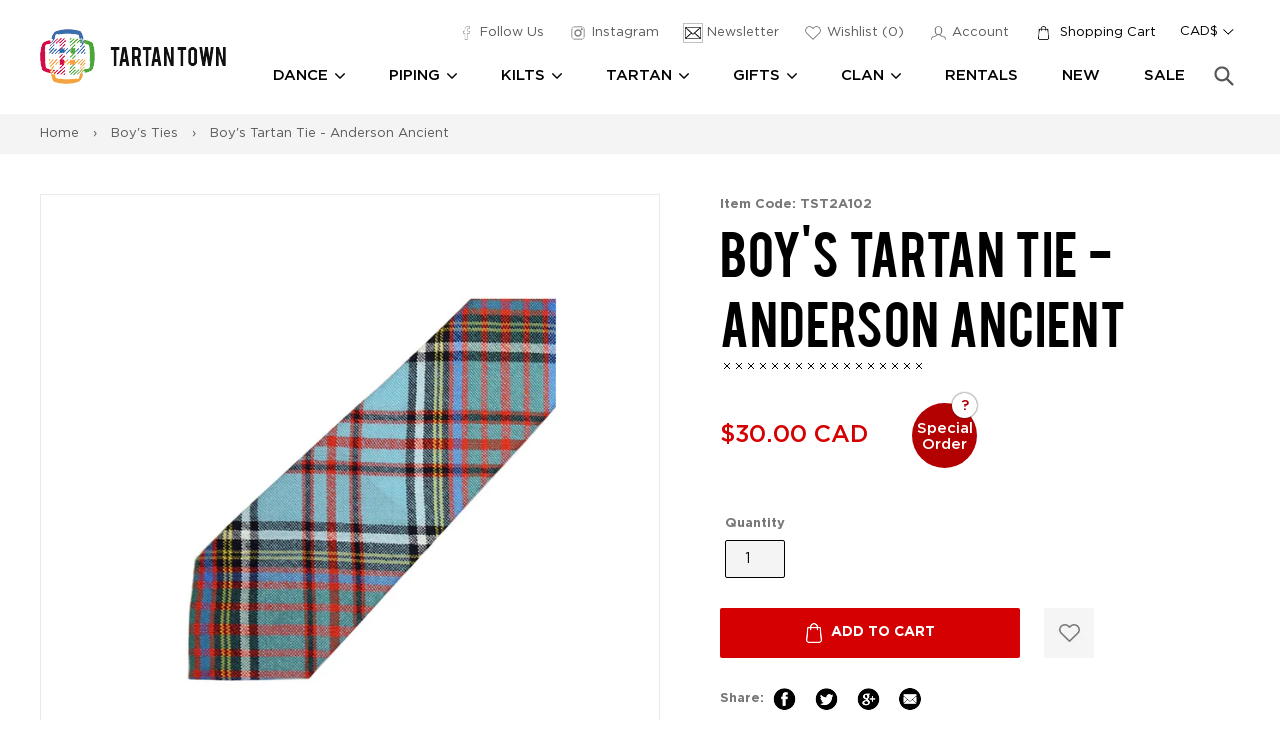

--- FILE ---
content_type: text/javascript
request_url: https://us1-config.doofinder.com/2.x/8c84d222-c2d5-4c07-a566-ae68cef6ddce.js
body_size: 893
content:
(function (l, a, y, e, r, s, _) {
  l['DoofinderAppsObject'] = r; l[r] = l[r] || function () { (l[r].q = l[r].q || []).push(arguments) };
  s = a.createElement(y); s.async = 1; s.src = e; _ = a.getElementsByTagName(y)[0]; _.parentNode.insertBefore(s, _)
})(window, document, 'script', 'https://cdn.doofinder.com/apps/loader/2.x/loader.min.js', 'doofinderApp');

doofinderApp("config", "store", "8c84d222-c2d5-4c07-a566-ae68cef6ddce")
doofinderApp("config", "zone", "us1")

doofinderApp("config", "settings",
[{"vsn":"1.0","apps":[{"name":"layer","type":"search","options":{"trigger":"input[name='q'], #SearchInput, input[name='search_query'], input[id^='search_query'], header .header__search details summary, header button.site-header__search-toggle","zone":"us1","url_hash":false},"overrides":{"autoload":{"mobile":null,"desktop":null},"layout":"Fullscreen","custom_css":{"mobile":[".dfd-card-availability {\n  display: none !important;\n}"],"desktop":[".dfd-fullscreen.dfd-animate .dfd-layer {\n  width: 75%;\n  border-radius: 25px !important;\n  margin-left: 225px;\n}\n.dfd-fullscreen.dfd-animate .dfd-layer {\n  opacity: .95 !important;\n}\n.dfd-root.dfd-animate .dfd-backdrop {\n  opacity: .5!important;\n}\n.dfd-fullscreen .dfd-branding {\n  display: none !important;\n}\n.dfd-fullscreen.dfd-animate .dfd-layer {\n  margin-top: 25px;\n}\n.dfd-fullscreen button[data-dfd-role=back-to-top] {\n  margin-right: 250px !important;\n}\n\n.dfd-card-availability {\n  display: none !important;\n}\n\n"]},"custom_properties":{"mobile":["--df-accent-primary: #B2292B;\n--df-accent-primary-hover: #9D2426;\n--df-accent-primary-active: #891F21;"],"desktop":["--df-accent-primary: #B2292B;\n--df-accent-primary-hover: #9D2426;\n--df-accent-primary-active: #891F21;"]},"search_query_retention":true}}],"settings":{"defaults":{"currency":"CAD","language":"en","hashid":"f9e05781d9ffb2d8fd8c54334a0afd76"},"account_code":"290d6c16859518f86aeb4304165709","search_engines":{"en":{"CAD":"f9e05781d9ffb2d8fd8c54334a0afd76"}},"checkout_css_selector":null,"checkout_summary_urls":[],"checkout_confirmation_urls":[{"value":"/thank_you","match_type":"regex"},{"value":"/thank-you","match_type":"regex"}],"sales_api_integration":null,"require_cookies_consent":false,"page_type_mappings":[{"id":3125,"type":"home","match_conditions":[]},{"id":17706,"type":"product_pages","match_conditions":[]},{"id":32287,"type":"category_pages","match_conditions":[]},{"id":46868,"type":"shopping_cart","match_conditions":[]}],"register_visits":true,"register_checkouts":true,"ga4_integration":false,"integrations_list":[],"platform_integration_type":"shopify"}}])